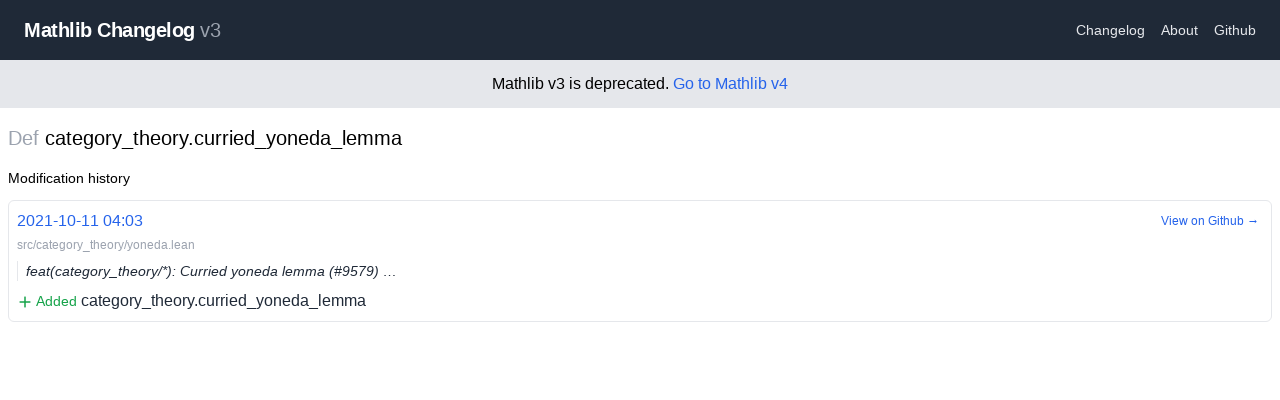

--- FILE ---
content_type: application/javascript; charset=utf-8
request_url: https://mathlib-changelog.org/_next/static/chunks/pages/_app-3b67fac0e820801f.js
body_size: 11441
content:
(self.webpackChunk_N_E=self.webpackChunk_N_E||[]).push([[888],{6840:function(t,e,n){(window.__NEXT_P=window.__NEXT_P||[]).push(["/_app",function(){return n(4496)}])},4496:function(t,e,n){"use strict";n.r(e);var r=n(5893);n(5303);var i=n(8767);let u=new i.QueryClient;e.default=function(t){let{Component:e,pageProps:n}=t;return(0,r.jsx)(i.QueryClientProvider,{client:u,children:(0,r.jsx)(e,{...n})})}},5303:function(){},9852:function(t,e,n){"use strict";n.d(e,{j:function(){return s}});var r=n(5068),i=n(2943),u=n(2288),s=new(function(t){function FocusManager(){var e;return(e=t.call(this)||this).setup=function(t){var e;if(!u.sk&&(null==(e=window)?void 0:e.addEventListener)){var listener=function(){return t()};return window.addEventListener("visibilitychange",listener,!1),window.addEventListener("focus",listener,!1),function(){window.removeEventListener("visibilitychange",listener),window.removeEventListener("focus",listener)}}},e}(0,r.Z)(FocusManager,t);var e=FocusManager.prototype;return e.onSubscribe=function(){this.cleanup||this.setEventListener(this.setup)},e.onUnsubscribe=function(){if(!this.hasListeners()){var t;null==(t=this.cleanup)||t.call(this),this.cleanup=void 0}},e.setEventListener=function(t){var e,n=this;this.setup=t,null==(e=this.cleanup)||e.call(this),this.cleanup=t(function(t){"boolean"==typeof t?n.setFocused(t):n.onFocus()})},e.setFocused=function(t){this.focused=t,t&&this.onFocus()},e.onFocus=function(){this.listeners.forEach(function(t){t()})},e.isFocused=function(){return"boolean"==typeof this.focused?this.focused:"undefined"==typeof document||[void 0,"visible","prerender"].includes(document.visibilityState)},FocusManager}(i.l))},6747:function(t,e,n){"use strict";n.d(e,{QueryClient:function(){return r.S}});var r=n(1832),i=n(6755);n.o(i,"QueryClientProvider")&&n.d(e,{QueryClientProvider:function(){return i.QueryClientProvider}}),n.o(i,"useQuery")&&n.d(e,{useQuery:function(){return i.useQuery}})},1909:function(t,e,n){"use strict";n.d(e,{E:function(){return setLogger},j:function(){return getLogger}});var r=console;function getLogger(){return r}function setLogger(t){r=t}},101:function(t,e,n){"use strict";n.d(e,{V:function(){return i}});var r=n(2288),i=new(function(){function NotifyManager(){this.queue=[],this.transactions=0,this.notifyFn=function(t){t()},this.batchNotifyFn=function(t){t()}}var t=NotifyManager.prototype;return t.batch=function(t){var e;this.transactions++;try{e=t()}finally{this.transactions--,this.transactions||this.flush()}return e},t.schedule=function(t){var e=this;this.transactions?this.queue.push(t):(0,r.A4)(function(){e.notifyFn(t)})},t.batchCalls=function(t){var e=this;return function(){for(var n=arguments.length,r=Array(n),i=0;i<n;i++)r[i]=arguments[i];e.schedule(function(){t.apply(void 0,r)})}},t.flush=function(){var t=this,e=this.queue;this.queue=[],e.length&&(0,r.A4)(function(){t.batchNotifyFn(function(){e.forEach(function(e){t.notifyFn(e)})})})},t.setNotifyFunction=function(t){this.notifyFn=t},t.setBatchNotifyFunction=function(t){this.batchNotifyFn=t},NotifyManager}())},68:function(t,e,n){"use strict";n.d(e,{N:function(){return s}});var r=n(5068),i=n(2943),u=n(2288),s=new(function(t){function OnlineManager(){var e;return(e=t.call(this)||this).setup=function(t){var e;if(!u.sk&&(null==(e=window)?void 0:e.addEventListener)){var listener=function(){return t()};return window.addEventListener("online",listener,!1),window.addEventListener("offline",listener,!1),function(){window.removeEventListener("online",listener),window.removeEventListener("offline",listener)}}},e}(0,r.Z)(OnlineManager,t);var e=OnlineManager.prototype;return e.onSubscribe=function(){this.cleanup||this.setEventListener(this.setup)},e.onUnsubscribe=function(){if(!this.hasListeners()){var t;null==(t=this.cleanup)||t.call(this),this.cleanup=void 0}},e.setEventListener=function(t){var e,n=this;this.setup=t,null==(e=this.cleanup)||e.call(this),this.cleanup=t(function(t){"boolean"==typeof t?n.setOnline(t):n.onOnline()})},e.setOnline=function(t){this.online=t,t&&this.onOnline()},e.onOnline=function(){this.listeners.forEach(function(t){t()})},e.isOnline=function(){return"boolean"==typeof this.online?this.online:"undefined"==typeof navigator||void 0===navigator.onLine||navigator.onLine},OnlineManager}(i.l))},1832:function(t,e,n){"use strict";n.d(e,{S:function(){return p}});var r=n(7462),i=n(2288),u=n(5068),s=n(101),o=n(1909),a=n(1216),c=function(){function Query(t){this.abortSignalConsumed=!1,this.hadObservers=!1,this.defaultOptions=t.defaultOptions,this.setOptions(t.options),this.observers=[],this.cache=t.cache,this.queryKey=t.queryKey,this.queryHash=t.queryHash,this.initialState=t.state||this.getDefaultState(this.options),this.state=this.initialState,this.meta=t.meta,this.scheduleGc()}var t=Query.prototype;return t.setOptions=function(t){var e;this.options=(0,r.Z)({},this.defaultOptions,t),this.meta=null==t?void 0:t.meta,this.cacheTime=Math.max(this.cacheTime||0,null!=(e=this.options.cacheTime)?e:3e5)},t.setDefaultOptions=function(t){this.defaultOptions=t},t.scheduleGc=function(){var t=this;this.clearGcTimeout(),(0,i.PN)(this.cacheTime)&&(this.gcTimeout=setTimeout(function(){t.optionalRemove()},this.cacheTime))},t.clearGcTimeout=function(){clearTimeout(this.gcTimeout),this.gcTimeout=void 0},t.optionalRemove=function(){!this.observers.length&&(this.state.isFetching?this.hadObservers&&this.scheduleGc():this.cache.remove(this))},t.setData=function(t,e){var n,r,u=this.state.data,s=(0,i.SE)(t,u);return(null==(n=(r=this.options).isDataEqual)?void 0:n.call(r,u,s))?s=u:!1!==this.options.structuralSharing&&(s=(0,i.Q$)(u,s)),this.dispatch({data:s,type:"success",dataUpdatedAt:null==e?void 0:e.updatedAt}),s},t.setState=function(t,e){this.dispatch({type:"setState",state:t,setStateOptions:e})},t.cancel=function(t){var e,n=this.promise;return null==(e=this.retryer)||e.cancel(t),n?n.then(i.ZT).catch(i.ZT):Promise.resolve()},t.destroy=function(){this.clearGcTimeout(),this.cancel({silent:!0})},t.reset=function(){this.destroy(),this.setState(this.initialState)},t.isActive=function(){return this.observers.some(function(t){return!1!==t.options.enabled})},t.isFetching=function(){return this.state.isFetching},t.isStale=function(){return this.state.isInvalidated||!this.state.dataUpdatedAt||this.observers.some(function(t){return t.getCurrentResult().isStale})},t.isStaleByTime=function(t){return void 0===t&&(t=0),this.state.isInvalidated||!this.state.dataUpdatedAt||!(0,i.Kp)(this.state.dataUpdatedAt,t)},t.onFocus=function(){var t,e=this.observers.find(function(t){return t.shouldFetchOnWindowFocus()});e&&e.refetch(),null==(t=this.retryer)||t.continue()},t.onOnline=function(){var t,e=this.observers.find(function(t){return t.shouldFetchOnReconnect()});e&&e.refetch(),null==(t=this.retryer)||t.continue()},t.addObserver=function(t){-1===this.observers.indexOf(t)&&(this.observers.push(t),this.hadObservers=!0,this.clearGcTimeout(),this.cache.notify({type:"observerAdded",query:this,observer:t}))},t.removeObserver=function(t){-1!==this.observers.indexOf(t)&&(this.observers=this.observers.filter(function(e){return e!==t}),this.observers.length||(this.retryer&&(this.retryer.isTransportCancelable||this.abortSignalConsumed?this.retryer.cancel({revert:!0}):this.retryer.cancelRetry()),this.cacheTime?this.scheduleGc():this.cache.remove(this)),this.cache.notify({type:"observerRemoved",query:this,observer:t}))},t.getObserversCount=function(){return this.observers.length},t.invalidate=function(){this.state.isInvalidated||this.dispatch({type:"invalidate"})},t.fetch=function(t,e){var n,r,u,s,c,l,h=this;if(this.state.isFetching){if(this.state.dataUpdatedAt&&(null==e?void 0:e.cancelRefetch))this.cancel({silent:!0});else if(this.promise)return null==(n=this.retryer)||n.continueRetry(),this.promise}if(t&&this.setOptions(t),!this.options.queryFn){var f=this.observers.find(function(t){return t.options.queryFn});f&&this.setOptions(f.options)}var d=(0,i.mc)(this.queryKey),y=(0,i.G9)(),v={queryKey:d,pageParam:void 0,meta:this.meta};Object.defineProperty(v,"signal",{enumerable:!0,get:function(){if(y)return h.abortSignalConsumed=!0,y.signal}});var p={fetchOptions:e,options:this.options,queryKey:d,state:this.state,fetchFn:function(){return h.options.queryFn?(h.abortSignalConsumed=!1,h.options.queryFn(v)):Promise.reject("Missing queryFn")},meta:this.meta};return(null==(s=this.options.behavior)?void 0:s.onFetch)&&(null==(r=this.options.behavior)||r.onFetch(p)),this.revertState=this.state,this.state.isFetching&&this.state.fetchMeta===(null==(c=p.fetchOptions)?void 0:c.meta)||this.dispatch({type:"fetch",meta:null==(u=p.fetchOptions)?void 0:u.meta}),this.retryer=new a.m4({fn:p.fetchFn,abort:null==y?void 0:null==(l=y.abort)?void 0:l.bind(y),onSuccess:function(t){h.setData(t),null==h.cache.config.onSuccess||h.cache.config.onSuccess(t,h),0===h.cacheTime&&h.optionalRemove()},onError:function(t){(0,a.DV)(t)&&t.silent||h.dispatch({type:"error",error:t}),(0,a.DV)(t)||(null==h.cache.config.onError||h.cache.config.onError(t,h),(0,o.j)().error(t)),0===h.cacheTime&&h.optionalRemove()},onFail:function(){h.dispatch({type:"failed"})},onPause:function(){h.dispatch({type:"pause"})},onContinue:function(){h.dispatch({type:"continue"})},retry:p.options.retry,retryDelay:p.options.retryDelay}),this.promise=this.retryer.promise,this.promise},t.dispatch=function(t){var e=this;this.state=this.reducer(this.state,t),s.V.batch(function(){e.observers.forEach(function(e){e.onQueryUpdate(t)}),e.cache.notify({query:e,type:"queryUpdated",action:t})})},t.getDefaultState=function(t){var e="function"==typeof t.initialData?t.initialData():t.initialData,n=void 0!==t.initialData?"function"==typeof t.initialDataUpdatedAt?t.initialDataUpdatedAt():t.initialDataUpdatedAt:0,r=void 0!==e;return{data:e,dataUpdateCount:0,dataUpdatedAt:r?null!=n?n:Date.now():0,error:null,errorUpdateCount:0,errorUpdatedAt:0,fetchFailureCount:0,fetchMeta:null,isFetching:!1,isInvalidated:!1,isPaused:!1,status:r?"success":"idle"}},t.reducer=function(t,e){var n,i;switch(e.type){case"failed":return(0,r.Z)({},t,{fetchFailureCount:t.fetchFailureCount+1});case"pause":return(0,r.Z)({},t,{isPaused:!0});case"continue":return(0,r.Z)({},t,{isPaused:!1});case"fetch":return(0,r.Z)({},t,{fetchFailureCount:0,fetchMeta:null!=(n=e.meta)?n:null,isFetching:!0,isPaused:!1},!t.dataUpdatedAt&&{error:null,status:"loading"});case"success":return(0,r.Z)({},t,{data:e.data,dataUpdateCount:t.dataUpdateCount+1,dataUpdatedAt:null!=(i=e.dataUpdatedAt)?i:Date.now(),error:null,fetchFailureCount:0,isFetching:!1,isInvalidated:!1,isPaused:!1,status:"success"});case"error":var u=e.error;if((0,a.DV)(u)&&u.revert&&this.revertState)return(0,r.Z)({},this.revertState);return(0,r.Z)({},t,{error:u,errorUpdateCount:t.errorUpdateCount+1,errorUpdatedAt:Date.now(),fetchFailureCount:t.fetchFailureCount+1,isFetching:!1,isPaused:!1,status:"error"});case"invalidate":return(0,r.Z)({},t,{isInvalidated:!0});case"setState":return(0,r.Z)({},t,e.state);default:return t}},Query}(),l=n(2943),h=function(t){function QueryCache(e){var n;return(n=t.call(this)||this).config=e||{},n.queries=[],n.queriesMap={},n}(0,u.Z)(QueryCache,t);var e=QueryCache.prototype;return e.build=function(t,e,n){var r,u=e.queryKey,s=null!=(r=e.queryHash)?r:(0,i.Rm)(u,e),o=this.get(s);return o||(o=new c({cache:this,queryKey:u,queryHash:s,options:t.defaultQueryOptions(e),state:n,defaultOptions:t.getQueryDefaults(u),meta:e.meta}),this.add(o)),o},e.add=function(t){this.queriesMap[t.queryHash]||(this.queriesMap[t.queryHash]=t,this.queries.push(t),this.notify({type:"queryAdded",query:t}))},e.remove=function(t){var e=this.queriesMap[t.queryHash];e&&(t.destroy(),this.queries=this.queries.filter(function(e){return e!==t}),e===t&&delete this.queriesMap[t.queryHash],this.notify({type:"queryRemoved",query:t}))},e.clear=function(){var t=this;s.V.batch(function(){t.queries.forEach(function(e){t.remove(e)})})},e.get=function(t){return this.queriesMap[t]},e.getAll=function(){return this.queries},e.find=function(t,e){var n=(0,i.I6)(t,e)[0];return void 0===n.exact&&(n.exact=!0),this.queries.find(function(t){return(0,i._x)(n,t)})},e.findAll=function(t,e){var n=(0,i.I6)(t,e)[0];return Object.keys(n).length>0?this.queries.filter(function(t){return(0,i._x)(n,t)}):this.queries},e.notify=function(t){var e=this;s.V.batch(function(){e.listeners.forEach(function(e){e(t)})})},e.onFocus=function(){var t=this;s.V.batch(function(){t.queries.forEach(function(t){t.onFocus()})})},e.onOnline=function(){var t=this;s.V.batch(function(){t.queries.forEach(function(t){t.onOnline()})})},QueryCache}(l.l),f=function(){function Mutation(t){this.options=(0,r.Z)({},t.defaultOptions,t.options),this.mutationId=t.mutationId,this.mutationCache=t.mutationCache,this.observers=[],this.state=t.state||{context:void 0,data:void 0,error:null,failureCount:0,isPaused:!1,status:"idle",variables:void 0},this.meta=t.meta}var t=Mutation.prototype;return t.setState=function(t){this.dispatch({type:"setState",state:t})},t.addObserver=function(t){-1===this.observers.indexOf(t)&&this.observers.push(t)},t.removeObserver=function(t){this.observers=this.observers.filter(function(e){return e!==t})},t.cancel=function(){return this.retryer?(this.retryer.cancel(),this.retryer.promise.then(i.ZT).catch(i.ZT)):Promise.resolve()},t.continue=function(){return this.retryer?(this.retryer.continue(),this.retryer.promise):this.execute()},t.execute=function(){var t,e=this,n="loading"===this.state.status,r=Promise.resolve();return n||(this.dispatch({type:"loading",variables:this.options.variables}),r=r.then(function(){null==e.mutationCache.config.onMutate||e.mutationCache.config.onMutate(e.state.variables,e)}).then(function(){return null==e.options.onMutate?void 0:e.options.onMutate(e.state.variables)}).then(function(t){t!==e.state.context&&e.dispatch({type:"loading",context:t,variables:e.state.variables})})),r.then(function(){return e.executeMutation()}).then(function(n){t=n,null==e.mutationCache.config.onSuccess||e.mutationCache.config.onSuccess(t,e.state.variables,e.state.context,e)}).then(function(){return null==e.options.onSuccess?void 0:e.options.onSuccess(t,e.state.variables,e.state.context)}).then(function(){return null==e.options.onSettled?void 0:e.options.onSettled(t,null,e.state.variables,e.state.context)}).then(function(){return e.dispatch({type:"success",data:t}),t}).catch(function(t){return null==e.mutationCache.config.onError||e.mutationCache.config.onError(t,e.state.variables,e.state.context,e),(0,o.j)().error(t),Promise.resolve().then(function(){return null==e.options.onError?void 0:e.options.onError(t,e.state.variables,e.state.context)}).then(function(){return null==e.options.onSettled?void 0:e.options.onSettled(void 0,t,e.state.variables,e.state.context)}).then(function(){throw e.dispatch({type:"error",error:t}),t})})},t.executeMutation=function(){var t,e=this;return this.retryer=new a.m4({fn:function(){return e.options.mutationFn?e.options.mutationFn(e.state.variables):Promise.reject("No mutationFn found")},onFail:function(){e.dispatch({type:"failed"})},onPause:function(){e.dispatch({type:"pause"})},onContinue:function(){e.dispatch({type:"continue"})},retry:null!=(t=this.options.retry)?t:0,retryDelay:this.options.retryDelay}),this.retryer.promise},t.dispatch=function(t){var e=this;this.state=function(t,e){switch(e.type){case"failed":return(0,r.Z)({},t,{failureCount:t.failureCount+1});case"pause":return(0,r.Z)({},t,{isPaused:!0});case"continue":return(0,r.Z)({},t,{isPaused:!1});case"loading":return(0,r.Z)({},t,{context:e.context,data:void 0,error:null,isPaused:!1,status:"loading",variables:e.variables});case"success":return(0,r.Z)({},t,{data:e.data,error:null,status:"success",isPaused:!1});case"error":return(0,r.Z)({},t,{data:void 0,error:e.error,failureCount:t.failureCount+1,isPaused:!1,status:"error"});case"setState":return(0,r.Z)({},t,e.state);default:return t}}(this.state,t),s.V.batch(function(){e.observers.forEach(function(e){e.onMutationUpdate(t)}),e.mutationCache.notify(e)})},Mutation}(),d=function(t){function MutationCache(e){var n;return(n=t.call(this)||this).config=e||{},n.mutations=[],n.mutationId=0,n}(0,u.Z)(MutationCache,t);var e=MutationCache.prototype;return e.build=function(t,e,n){var r=new f({mutationCache:this,mutationId:++this.mutationId,options:t.defaultMutationOptions(e),state:n,defaultOptions:e.mutationKey?t.getMutationDefaults(e.mutationKey):void 0,meta:e.meta});return this.add(r),r},e.add=function(t){this.mutations.push(t),this.notify(t)},e.remove=function(t){this.mutations=this.mutations.filter(function(e){return e!==t}),t.cancel(),this.notify(t)},e.clear=function(){var t=this;s.V.batch(function(){t.mutations.forEach(function(e){t.remove(e)})})},e.getAll=function(){return this.mutations},e.find=function(t){return void 0===t.exact&&(t.exact=!0),this.mutations.find(function(e){return(0,i.X7)(t,e)})},e.findAll=function(t){return this.mutations.filter(function(e){return(0,i.X7)(t,e)})},e.notify=function(t){var e=this;s.V.batch(function(){e.listeners.forEach(function(e){e(t)})})},e.onFocus=function(){this.resumePausedMutations()},e.onOnline=function(){this.resumePausedMutations()},e.resumePausedMutations=function(){var t=this.mutations.filter(function(t){return t.state.isPaused});return s.V.batch(function(){return t.reduce(function(t,e){return t.then(function(){return e.continue().catch(i.ZT)})},Promise.resolve())})},MutationCache}(l.l),y=n(9852),v=n(68);function getNextPageParam(t,e){return null==t.getNextPageParam?void 0:t.getNextPageParam(e[e.length-1],e)}var p=function(){function QueryClient(t){void 0===t&&(t={}),this.queryCache=t.queryCache||new h,this.mutationCache=t.mutationCache||new d,this.defaultOptions=t.defaultOptions||{},this.queryDefaults=[],this.mutationDefaults=[]}var t=QueryClient.prototype;return t.mount=function(){var t=this;this.unsubscribeFocus=y.j.subscribe(function(){y.j.isFocused()&&v.N.isOnline()&&(t.mutationCache.onFocus(),t.queryCache.onFocus())}),this.unsubscribeOnline=v.N.subscribe(function(){y.j.isFocused()&&v.N.isOnline()&&(t.mutationCache.onOnline(),t.queryCache.onOnline())})},t.unmount=function(){var t,e;null==(t=this.unsubscribeFocus)||t.call(this),null==(e=this.unsubscribeOnline)||e.call(this)},t.isFetching=function(t,e){var n=(0,i.I6)(t,e)[0];return n.fetching=!0,this.queryCache.findAll(n).length},t.isMutating=function(t){return this.mutationCache.findAll((0,r.Z)({},t,{fetching:!0})).length},t.getQueryData=function(t,e){var n;return null==(n=this.queryCache.find(t,e))?void 0:n.state.data},t.getQueriesData=function(t){return this.getQueryCache().findAll(t).map(function(t){return[t.queryKey,t.state.data]})},t.setQueryData=function(t,e,n){var r=(0,i._v)(t),u=this.defaultQueryOptions(r);return this.queryCache.build(this,u).setData(e,n)},t.setQueriesData=function(t,e,n){var r=this;return s.V.batch(function(){return r.getQueryCache().findAll(t).map(function(t){var i=t.queryKey;return[i,r.setQueryData(i,e,n)]})})},t.getQueryState=function(t,e){var n;return null==(n=this.queryCache.find(t,e))?void 0:n.state},t.removeQueries=function(t,e){var n=(0,i.I6)(t,e)[0],r=this.queryCache;s.V.batch(function(){r.findAll(n).forEach(function(t){r.remove(t)})})},t.resetQueries=function(t,e,n){var u=this,o=(0,i.I6)(t,e,n),a=o[0],c=o[1],l=this.queryCache,h=(0,r.Z)({},a,{active:!0});return s.V.batch(function(){return l.findAll(a).forEach(function(t){t.reset()}),u.refetchQueries(h,c)})},t.cancelQueries=function(t,e,n){var r=this,u=(0,i.I6)(t,e,n),o=u[0],a=u[1],c=void 0===a?{}:a;return void 0===c.revert&&(c.revert=!0),Promise.all(s.V.batch(function(){return r.queryCache.findAll(o).map(function(t){return t.cancel(c)})})).then(i.ZT).catch(i.ZT)},t.invalidateQueries=function(t,e,n){var u,o,a,c=this,l=(0,i.I6)(t,e,n),h=l[0],f=l[1],d=(0,r.Z)({},h,{active:null==(u=null!=(o=h.refetchActive)?o:h.active)||u,inactive:null!=(a=h.refetchInactive)&&a});return s.V.batch(function(){return c.queryCache.findAll(h).forEach(function(t){t.invalidate()}),c.refetchQueries(d,f)})},t.refetchQueries=function(t,e,n){var u=this,o=(0,i.I6)(t,e,n),a=o[0],c=o[1],l=Promise.all(s.V.batch(function(){return u.queryCache.findAll(a).map(function(t){return t.fetch(void 0,(0,r.Z)({},c,{meta:{refetchPage:null==a?void 0:a.refetchPage}}))})})).then(i.ZT);return(null==c?void 0:c.throwOnError)||(l=l.catch(i.ZT)),l},t.fetchQuery=function(t,e,n){var r=(0,i._v)(t,e,n),u=this.defaultQueryOptions(r);void 0===u.retry&&(u.retry=!1);var s=this.queryCache.build(this,u);return s.isStaleByTime(u.staleTime)?s.fetch(u):Promise.resolve(s.state.data)},t.prefetchQuery=function(t,e,n){return this.fetchQuery(t,e,n).then(i.ZT).catch(i.ZT)},t.fetchInfiniteQuery=function(t,e,n){var r=(0,i._v)(t,e,n);return r.behavior={onFetch:function(t){t.fetchFn=function(){var e,n,r,u,s,o,c,l=null==(e=t.fetchOptions)?void 0:null==(n=e.meta)?void 0:n.refetchPage,h=null==(r=t.fetchOptions)?void 0:null==(u=r.meta)?void 0:u.fetchMore,f=null==h?void 0:h.pageParam,d=(null==h?void 0:h.direction)==="forward",y=(null==h?void 0:h.direction)==="backward",v=(null==(s=t.state.data)?void 0:s.pages)||[],p=(null==(o=t.state.data)?void 0:o.pageParams)||[],m=(0,i.G9)(),b=null==m?void 0:m.signal,g=p,C=!1,O=t.options.queryFn||function(){return Promise.reject("Missing queryFn")},buildNewPages=function(t,e,n,r){return g=r?[e].concat(g):[].concat(g,[e]),r?[n].concat(t):[].concat(t,[n])},fetchPage=function(e,n,r,i){if(C)return Promise.reject("Cancelled");if(void 0===r&&!n&&e.length)return Promise.resolve(e);var u=O({queryKey:t.queryKey,signal:b,pageParam:r,meta:t.meta}),s=Promise.resolve(u).then(function(t){return buildNewPages(e,r,t,i)});return(0,a.LE)(u)&&(s.cancel=u.cancel),s};if(v.length){if(d){var Q=void 0!==f,P=Q?f:getNextPageParam(t.options,v);c=fetchPage(v,Q,P)}else if(y){var F,S=void 0!==f,q=S?f:null==(F=t.options).getPreviousPageParam?void 0:F.getPreviousPageParam(v[0],v);c=fetchPage(v,S,q,!0)}else!function(){g=[];var e=void 0===t.options.getNextPageParam;c=!l||!v[0]||l(v[0],0,v)?fetchPage([],e,p[0]):Promise.resolve(buildNewPages([],p[0],v[0]));for(var _loop=function(n){c=c.then(function(r){if(!l||!v[n]||l(v[n],n,v)){var i=e?p[n]:getNextPageParam(t.options,r);return fetchPage(r,e,i)}return Promise.resolve(buildNewPages(r,p[n],v[n]))})},n=1;n<v.length;n++)_loop(n)}()}else c=fetchPage([]);var R=c.then(function(t){return{pages:t,pageParams:g}});return R.cancel=function(){C=!0,null==m||m.abort(),(0,a.LE)(c)&&c.cancel()},R}}},this.fetchQuery(r)},t.prefetchInfiniteQuery=function(t,e,n){return this.fetchInfiniteQuery(t,e,n).then(i.ZT).catch(i.ZT)},t.cancelMutations=function(){var t=this;return Promise.all(s.V.batch(function(){return t.mutationCache.getAll().map(function(t){return t.cancel()})})).then(i.ZT).catch(i.ZT)},t.resumePausedMutations=function(){return this.getMutationCache().resumePausedMutations()},t.executeMutation=function(t){return this.mutationCache.build(this,t).execute()},t.getQueryCache=function(){return this.queryCache},t.getMutationCache=function(){return this.mutationCache},t.getDefaultOptions=function(){return this.defaultOptions},t.setDefaultOptions=function(t){this.defaultOptions=t},t.setQueryDefaults=function(t,e){var n=this.queryDefaults.find(function(e){return(0,i.yF)(t)===(0,i.yF)(e.queryKey)});n?n.defaultOptions=e:this.queryDefaults.push({queryKey:t,defaultOptions:e})},t.getQueryDefaults=function(t){var e;return t?null==(e=this.queryDefaults.find(function(e){return(0,i.to)(t,e.queryKey)}))?void 0:e.defaultOptions:void 0},t.setMutationDefaults=function(t,e){var n=this.mutationDefaults.find(function(e){return(0,i.yF)(t)===(0,i.yF)(e.mutationKey)});n?n.defaultOptions=e:this.mutationDefaults.push({mutationKey:t,defaultOptions:e})},t.getMutationDefaults=function(t){var e;return t?null==(e=this.mutationDefaults.find(function(e){return(0,i.to)(t,e.mutationKey)}))?void 0:e.defaultOptions:void 0},t.defaultQueryOptions=function(t){if(null==t?void 0:t._defaulted)return t;var e=(0,r.Z)({},this.defaultOptions.queries,this.getQueryDefaults(null==t?void 0:t.queryKey),t,{_defaulted:!0});return!e.queryHash&&e.queryKey&&(e.queryHash=(0,i.Rm)(e.queryKey,e)),e},t.defaultQueryObserverOptions=function(t){return this.defaultQueryOptions(t)},t.defaultMutationOptions=function(t){return(null==t?void 0:t._defaulted)?t:(0,r.Z)({},this.defaultOptions.mutations,this.getMutationDefaults(null==t?void 0:t.mutationKey),t,{_defaulted:!0})},t.clear=function(){this.queryCache.clear(),this.mutationCache.clear()},QueryClient}()},1216:function(t,e,n){"use strict";n.d(e,{DV:function(){return isCancelledError},LE:function(){return isCancelable},m4:function(){return Retryer}});var r=n(9852),i=n(68),u=n(2288);function defaultRetryDelay(t){return Math.min(1e3*Math.pow(2,t),3e4)}function isCancelable(t){return"function"==typeof(null==t?void 0:t.cancel)}var CancelledError=function(t){this.revert=null==t?void 0:t.revert,this.silent=null==t?void 0:t.silent};function isCancelledError(t){return t instanceof CancelledError}var Retryer=function(t){var e,n,s,o,a=this,c=!1;this.abort=t.abort,this.cancel=function(t){return null==e?void 0:e(t)},this.cancelRetry=function(){c=!0},this.continueRetry=function(){c=!1},this.continue=function(){return null==n?void 0:n()},this.failureCount=0,this.isPaused=!1,this.isResolved=!1,this.isTransportCancelable=!1,this.promise=new Promise(function(t,e){s=t,o=e});var resolve=function(e){a.isResolved||(a.isResolved=!0,null==t.onSuccess||t.onSuccess(e),null==n||n(),s(e))},reject=function(e){a.isResolved||(a.isResolved=!0,null==t.onError||t.onError(e),null==n||n(),o(e))};!function run(){var s;if(!a.isResolved){try{s=t.fn()}catch(t){s=Promise.reject(t)}e=function(t){if(!a.isResolved&&(reject(new CancelledError(t)),null==a.abort||a.abort(),isCancelable(s)))try{s.cancel()}catch(t){}},a.isTransportCancelable=isCancelable(s),Promise.resolve(s).then(resolve).catch(function(e){if(!a.isResolved){var s,o,l=null!=(s=t.retry)?s:3,h=null!=(o=t.retryDelay)?o:defaultRetryDelay,f="function"==typeof h?h(a.failureCount,e):h,d=!0===l||"number"==typeof l&&a.failureCount<l||"function"==typeof l&&l(a.failureCount,e);if(c||!d){reject(e);return}a.failureCount++,null==t.onFail||t.onFail(a.failureCount,e),(0,u.Gh)(f).then(function(){if(!r.j.isFocused()||!i.N.isOnline())return new Promise(function(e){n=e,a.isPaused=!0,null==t.onPause||t.onPause()}).then(function(){n=void 0,a.isPaused=!1,null==t.onContinue||t.onContinue()})}).then(function(){c?reject(e):run()})}})}}()}},2943:function(t,e,n){"use strict";n.d(e,{l:function(){return r}});var r=function(){function Subscribable(){this.listeners=[]}var t=Subscribable.prototype;return t.subscribe=function(t){var e=this,n=t||function(){};return this.listeners.push(n),this.onSubscribe(),function(){e.listeners=e.listeners.filter(function(t){return t!==n}),e.onUnsubscribe()}},t.hasListeners=function(){return this.listeners.length>0},t.onSubscribe=function(){},t.onUnsubscribe=function(){},Subscribable}()},6755:function(){},2288:function(t,e,n){"use strict";n.d(e,{A4:function(){return scheduleMicrotask},G9:function(){return getAbortController},Gh:function(){return sleep},I6:function(){return parseFilterArgs},Kp:function(){return timeUntilStale},PN:function(){return isValidTimeout},Q$:function(){return function replaceEqualDeep(t,e){if(t===e)return t;var n=Array.isArray(t)&&Array.isArray(e);if(n||isPlainObject(t)&&isPlainObject(e)){for(var r=n?t.length:Object.keys(t).length,i=n?e:Object.keys(e),u=i.length,s=n?[]:{},o=0,a=0;a<u;a++){var c=n?a:i[a];s[c]=replaceEqualDeep(t[c],e[c]),s[c]===t[c]&&o++}return r===u&&o===r?t:s}return e}},Rm:function(){return hashQueryKeyByOptions},SE:function(){return functionalUpdate},VS:function(){return shallowEqualObjects},X7:function(){return matchMutation},ZT:function(){return noop},_v:function(){return parseQueryArgs},_x:function(){return matchQuery},mc:function(){return ensureQueryKeyArray},sk:function(){return i},to:function(){return partialMatchKey},yF:function(){return hashQueryKey}});var r=n(7462),i="undefined"==typeof window;function noop(){}function functionalUpdate(t,e){return"function"==typeof t?t(e):t}function isValidTimeout(t){return"number"==typeof t&&t>=0&&t!==1/0}function ensureQueryKeyArray(t){return Array.isArray(t)?t:[t]}function timeUntilStale(t,e){return Math.max(t+(e||0)-Date.now(),0)}function parseQueryArgs(t,e,n){return isQueryKey(t)?"function"==typeof e?(0,r.Z)({},n,{queryKey:t,queryFn:e}):(0,r.Z)({},e,{queryKey:t}):t}function parseFilterArgs(t,e,n){return isQueryKey(t)?[(0,r.Z)({},e,{queryKey:t}),n]:[t||{},e]}function matchQuery(t,e){var n=t.active,r=t.exact,i=t.fetching,u=t.inactive,s=t.predicate,o=t.queryKey,a=t.stale;if(isQueryKey(o)){if(r){if(e.queryHash!==hashQueryKeyByOptions(o,e.options))return!1}else if(!partialMatchKey(e.queryKey,o))return!1}var c=!0===n&&!0===u||null==n&&null==u?"all":!1===n&&!1===u?"none":(null!=n?n:!u)?"active":"inactive";if("none"===c)return!1;if("all"!==c){var l=e.isActive();if("active"===c&&!l||"inactive"===c&&l)return!1}return("boolean"!=typeof a||e.isStale()===a)&&("boolean"!=typeof i||e.isFetching()===i)&&(!s||!!s(e))}function matchMutation(t,e){var n=t.exact,r=t.fetching,i=t.predicate,u=t.mutationKey;if(isQueryKey(u)){if(!e.options.mutationKey)return!1;if(n){if(hashQueryKey(e.options.mutationKey)!==hashQueryKey(u))return!1}else if(!partialMatchKey(e.options.mutationKey,u))return!1}return("boolean"!=typeof r||"loading"===e.state.status===r)&&(!i||!!i(e))}function hashQueryKeyByOptions(t,e){return((null==e?void 0:e.queryKeyHashFn)||hashQueryKey)(t)}function hashQueryKey(t){return JSON.stringify(ensureQueryKeyArray(t),function(t,e){return isPlainObject(e)?Object.keys(e).sort().reduce(function(t,n){return t[n]=e[n],t},{}):e})}function partialMatchKey(t,e){return function partialDeepEqual(t,e){return t===e||typeof t==typeof e&&!!t&&!!e&&"object"==typeof t&&"object"==typeof e&&!Object.keys(e).some(function(n){return!partialDeepEqual(t[n],e[n])})}(ensureQueryKeyArray(t),ensureQueryKeyArray(e))}function shallowEqualObjects(t,e){if(t&&!e||e&&!t)return!1;for(var n in t)if(t[n]!==e[n])return!1;return!0}function isPlainObject(t){if(!hasObjectPrototype(t))return!1;var e=t.constructor;if(void 0===e)return!0;var n=e.prototype;return!!(hasObjectPrototype(n)&&n.hasOwnProperty("isPrototypeOf"))}function hasObjectPrototype(t){return"[object Object]"===Object.prototype.toString.call(t)}function isQueryKey(t){return"string"==typeof t||Array.isArray(t)}function sleep(t){return new Promise(function(e){setTimeout(e,t)})}function scheduleMicrotask(t){Promise.resolve().then(t).catch(function(t){return setTimeout(function(){throw t})})}function getAbortController(){if("function"==typeof AbortController)return new AbortController}},8767:function(t,e,n){"use strict";n.d(e,{QueryClient:function(){return r.QueryClient},QueryClientProvider:function(){return i.QueryClientProvider},useQuery:function(){return i.useQuery}});var r=n(6747);n.o(r,"QueryClientProvider")&&n.d(e,{QueryClientProvider:function(){return r.QueryClientProvider}}),n.o(r,"useQuery")&&n.d(e,{useQuery:function(){return r.useQuery}});var i=n(5931)},5931:function(t,e,n){"use strict";n.d(e,{QueryClientProvider:function(){return QueryClientProvider},useQuery:function(){return useQuery}});var r,i=n(101),u=n(3935).unstable_batchedUpdates;i.V.setBatchNotifyFunction(u);var s=n(1909),o=console;(0,s.E)(o);var a=n(7294),c=a.createContext(void 0),l=a.createContext(!1);function getQueryClientContext(t){return t&&"undefined"!=typeof window?(window.ReactQueryClientContext||(window.ReactQueryClientContext=c),window.ReactQueryClientContext):c}var useQueryClient=function(){var t=a.useContext(getQueryClientContext(a.useContext(l)));if(!t)throw Error("No QueryClient set, use QueryClientProvider to set one");return t},QueryClientProvider=function(t){var e=t.client,n=t.contextSharing,r=void 0!==n&&n,i=t.children;a.useEffect(function(){return e.mount(),function(){e.unmount()}},[e]);var u=getQueryClientContext(r);return a.createElement(l.Provider,{value:r},a.createElement(u.Provider,{value:e},i))},h=n(7462),f=n(5068),d=n(2288),y=n(9852),v=n(2943),p=n(1216),m=function(t){function QueryObserver(e,n){var r;return(r=t.call(this)||this).client=e,r.options=n,r.trackedProps=[],r.selectError=null,r.bindMethods(),r.setOptions(n),r}(0,f.Z)(QueryObserver,t);var e=QueryObserver.prototype;return e.bindMethods=function(){this.remove=this.remove.bind(this),this.refetch=this.refetch.bind(this)},e.onSubscribe=function(){1===this.listeners.length&&(this.currentQuery.addObserver(this),shouldFetchOnMount(this.currentQuery,this.options)&&this.executeFetch(),this.updateTimers())},e.onUnsubscribe=function(){this.listeners.length||this.destroy()},e.shouldFetchOnReconnect=function(){return shouldFetchOn(this.currentQuery,this.options,this.options.refetchOnReconnect)},e.shouldFetchOnWindowFocus=function(){return shouldFetchOn(this.currentQuery,this.options,this.options.refetchOnWindowFocus)},e.destroy=function(){this.listeners=[],this.clearTimers(),this.currentQuery.removeObserver(this)},e.setOptions=function(t,e){var n=this.options,r=this.currentQuery;if(this.options=this.client.defaultQueryObserverOptions(t),void 0!==this.options.enabled&&"boolean"!=typeof this.options.enabled)throw Error("Expected enabled to be a boolean");this.options.queryKey||(this.options.queryKey=n.queryKey),this.updateQuery();var i=this.hasListeners();i&&shouldFetchOptionally(this.currentQuery,r,this.options,n)&&this.executeFetch(),this.updateResult(e),i&&(this.currentQuery!==r||this.options.enabled!==n.enabled||this.options.staleTime!==n.staleTime)&&this.updateStaleTimeout();var u=this.computeRefetchInterval();i&&(this.currentQuery!==r||this.options.enabled!==n.enabled||u!==this.currentRefetchInterval)&&this.updateRefetchInterval(u)},e.getOptimisticResult=function(t){var e=this.client.defaultQueryObserverOptions(t),n=this.client.getQueryCache().build(this.client,e);return this.createResult(n,e)},e.getCurrentResult=function(){return this.currentResult},e.trackResult=function(t,e){var n=this,r={},trackProp=function(t){n.trackedProps.includes(t)||n.trackedProps.push(t)};return Object.keys(t).forEach(function(e){Object.defineProperty(r,e,{configurable:!1,enumerable:!0,get:function(){return trackProp(e),t[e]}})}),(e.useErrorBoundary||e.suspense)&&trackProp("error"),r},e.getNextResult=function(t){var e=this;return new Promise(function(n,r){var i=e.subscribe(function(e){e.isFetching||(i(),e.isError&&(null==t?void 0:t.throwOnError)?r(e.error):n(e))})})},e.getCurrentQuery=function(){return this.currentQuery},e.remove=function(){this.client.getQueryCache().remove(this.currentQuery)},e.refetch=function(t){return this.fetch((0,h.Z)({},t,{meta:{refetchPage:null==t?void 0:t.refetchPage}}))},e.fetchOptimistic=function(t){var e=this,n=this.client.defaultQueryObserverOptions(t),r=this.client.getQueryCache().build(this.client,n);return r.fetch().then(function(){return e.createResult(r,n)})},e.fetch=function(t){var e=this;return this.executeFetch(t).then(function(){return e.updateResult(),e.currentResult})},e.executeFetch=function(t){this.updateQuery();var e=this.currentQuery.fetch(this.options,t);return(null==t?void 0:t.throwOnError)||(e=e.catch(d.ZT)),e},e.updateStaleTimeout=function(){var t=this;if(this.clearStaleTimeout(),!d.sk&&!this.currentResult.isStale&&(0,d.PN)(this.options.staleTime)){var e=(0,d.Kp)(this.currentResult.dataUpdatedAt,this.options.staleTime);this.staleTimeoutId=setTimeout(function(){t.currentResult.isStale||t.updateResult()},e+1)}},e.computeRefetchInterval=function(){var t;return"function"==typeof this.options.refetchInterval?this.options.refetchInterval(this.currentResult.data,this.currentQuery):null!=(t=this.options.refetchInterval)&&t},e.updateRefetchInterval=function(t){var e=this;this.clearRefetchInterval(),this.currentRefetchInterval=t,!d.sk&&!1!==this.options.enabled&&(0,d.PN)(this.currentRefetchInterval)&&0!==this.currentRefetchInterval&&(this.refetchIntervalId=setInterval(function(){(e.options.refetchIntervalInBackground||y.j.isFocused())&&e.executeFetch()},this.currentRefetchInterval))},e.updateTimers=function(){this.updateStaleTimeout(),this.updateRefetchInterval(this.computeRefetchInterval())},e.clearTimers=function(){this.clearStaleTimeout(),this.clearRefetchInterval()},e.clearStaleTimeout=function(){clearTimeout(this.staleTimeoutId),this.staleTimeoutId=void 0},e.clearRefetchInterval=function(){clearInterval(this.refetchIntervalId),this.refetchIntervalId=void 0},e.createResult=function(t,e){var n,r,i=this.currentQuery,u=this.options,o=this.currentResult,a=this.currentResultState,c=this.currentResultOptions,l=t!==i,h=l?t.state:this.currentQueryInitialState,f=l?this.currentResult:this.previousQueryResult,y=t.state,v=y.dataUpdatedAt,p=y.error,m=y.errorUpdatedAt,b=y.isFetching,g=y.status,C=!1,O=!1;if(e.optimisticResults){var Q=this.hasListeners(),P=!Q&&shouldFetchOnMount(t,e),F=Q&&shouldFetchOptionally(t,i,e,u);(P||F)&&(b=!0,v||(g="loading"))}if(e.keepPreviousData&&!y.dataUpdateCount&&(null==f?void 0:f.isSuccess)&&"error"!==g)n=f.data,v=f.dataUpdatedAt,g=f.status,C=!0;else if(e.select&&void 0!==y.data){if(o&&y.data===(null==a?void 0:a.data)&&e.select===this.selectFn)n=this.selectResult;else try{this.selectFn=e.select,n=e.select(y.data),!1!==e.structuralSharing&&(n=(0,d.Q$)(null==o?void 0:o.data,n)),this.selectResult=n,this.selectError=null}catch(t){(0,s.j)().error(t),this.selectError=t}}else n=y.data;if(void 0!==e.placeholderData&&void 0===n&&("loading"===g||"idle"===g)){if((null==o?void 0:o.isPlaceholderData)&&e.placeholderData===(null==c?void 0:c.placeholderData))r=o.data;else if(r="function"==typeof e.placeholderData?e.placeholderData():e.placeholderData,e.select&&void 0!==r)try{r=e.select(r),!1!==e.structuralSharing&&(r=(0,d.Q$)(null==o?void 0:o.data,r)),this.selectError=null}catch(t){(0,s.j)().error(t),this.selectError=t}void 0!==r&&(g="success",n=r,O=!0)}return this.selectError&&(p=this.selectError,n=this.selectResult,m=Date.now(),g="error"),{status:g,isLoading:"loading"===g,isSuccess:"success"===g,isError:"error"===g,isIdle:"idle"===g,data:n,dataUpdatedAt:v,error:p,errorUpdatedAt:m,failureCount:y.fetchFailureCount,errorUpdateCount:y.errorUpdateCount,isFetched:y.dataUpdateCount>0||y.errorUpdateCount>0,isFetchedAfterMount:y.dataUpdateCount>h.dataUpdateCount||y.errorUpdateCount>h.errorUpdateCount,isFetching:b,isRefetching:b&&"loading"!==g,isLoadingError:"error"===g&&0===y.dataUpdatedAt,isPlaceholderData:O,isPreviousData:C,isRefetchError:"error"===g&&0!==y.dataUpdatedAt,isStale:isStale(t,e),refetch:this.refetch,remove:this.remove}},e.shouldNotifyListeners=function(t,e){if(!e)return!0;var n=this.options,r=n.notifyOnChangeProps,i=n.notifyOnChangePropsExclusions;if(!r&&!i||"tracked"===r&&!this.trackedProps.length)return!0;var u="tracked"===r?this.trackedProps:r;return Object.keys(t).some(function(n){var r=t[n]!==e[n],s=null==u?void 0:u.some(function(t){return t===n}),o=null==i?void 0:i.some(function(t){return t===n});return r&&!o&&(!u||s)})},e.updateResult=function(t){var e=this.currentResult;if(this.currentResult=this.createResult(this.currentQuery,this.options),this.currentResultState=this.currentQuery.state,this.currentResultOptions=this.options,!(0,d.VS)(this.currentResult,e)){var n={cache:!0};(null==t?void 0:t.listeners)!==!1&&this.shouldNotifyListeners(this.currentResult,e)&&(n.listeners=!0),this.notify((0,h.Z)({},n,t))}},e.updateQuery=function(){var t=this.client.getQueryCache().build(this.client,this.options);if(t!==this.currentQuery){var e=this.currentQuery;this.currentQuery=t,this.currentQueryInitialState=t.state,this.previousQueryResult=this.currentResult,this.hasListeners()&&(null==e||e.removeObserver(this),t.addObserver(this))}},e.onQueryUpdate=function(t){var e={};"success"===t.type?e.onSuccess=!0:"error"!==t.type||(0,p.DV)(t.error)||(e.onError=!0),this.updateResult(e),this.hasListeners()&&this.updateTimers()},e.notify=function(t){var e=this;i.V.batch(function(){t.onSuccess?(null==e.options.onSuccess||e.options.onSuccess(e.currentResult.data),null==e.options.onSettled||e.options.onSettled(e.currentResult.data,null)):t.onError&&(null==e.options.onError||e.options.onError(e.currentResult.error),null==e.options.onSettled||e.options.onSettled(void 0,e.currentResult.error)),t.listeners&&e.listeners.forEach(function(t){t(e.currentResult)}),t.cache&&e.client.getQueryCache().notify({query:e.currentQuery,type:"observerResultsUpdated"})})},QueryObserver}(v.l);function shouldFetchOnMount(t,e){return!1!==e.enabled&&!t.state.dataUpdatedAt&&!("error"===t.state.status&&!1===e.retryOnMount)||t.state.dataUpdatedAt>0&&shouldFetchOn(t,e,e.refetchOnMount)}function shouldFetchOn(t,e,n){if(!1!==e.enabled){var r="function"==typeof n?n(t):n;return"always"===r||!1!==r&&isStale(t,e)}return!1}function shouldFetchOptionally(t,e,n,r){return!1!==n.enabled&&(t!==e||!1===r.enabled)&&(!n.suspense||"error"!==t.state.status)&&isStale(t,n)}function isStale(t,e){return t.isStaleByTime(e.staleTime)}var b=a.createContext((r=!1,{clearReset:function(){r=!1},reset:function(){r=!0},isReset:function(){return r}}));function useQuery(t,e,n){return function(t,e){var n,r,u,s=a.useRef(!1),o=a.useState(0)[1],c=useQueryClient(),l=a.useContext(b),h=c.defaultQueryObserverOptions(t);h.optimisticResults=!0,h.onError&&(h.onError=i.V.batchCalls(h.onError)),h.onSuccess&&(h.onSuccess=i.V.batchCalls(h.onSuccess)),h.onSettled&&(h.onSettled=i.V.batchCalls(h.onSettled)),h.suspense&&("number"!=typeof h.staleTime&&(h.staleTime=1e3),0===h.cacheTime&&(h.cacheTime=1)),(h.suspense||h.useErrorBoundary)&&!l.isReset()&&(h.retryOnMount=!1);var f=a.useState(function(){return new e(c,h)})[0],d=f.getOptimisticResult(h);if(a.useEffect(function(){s.current=!0,l.clearReset();var t=f.subscribe(i.V.batchCalls(function(){s.current&&o(function(t){return t+1})}));return f.updateResult(),function(){s.current=!1,t()}},[l,f]),a.useEffect(function(){f.setOptions(h,{listeners:!1})},[h,f]),h.suspense&&d.isLoading)throw f.fetchOptimistic(h).then(function(t){var e=t.data;null==h.onSuccess||h.onSuccess(e),null==h.onSettled||h.onSettled(e,null)}).catch(function(t){l.clearReset(),null==h.onError||h.onError(t),null==h.onSettled||h.onSettled(void 0,t)});if(d.isError&&!l.isReset()&&!d.isFetching&&(n=h.suspense,r=h.useErrorBoundary,u=[d.error,f.getCurrentQuery()],"function"==typeof r?r.apply(void 0,u):"boolean"==typeof r?r:!!n))throw d.error;return"tracked"===h.notifyOnChangeProps&&(d=f.trackResult(d,h)),d}((0,d._v)(t,e,n),m)}},7462:function(t,e,n){"use strict";function _extends(){return(_extends=Object.assign?Object.assign.bind():function(t){for(var e=1;e<arguments.length;e++){var n=arguments[e];for(var r in n)Object.prototype.hasOwnProperty.call(n,r)&&(t[r]=n[r])}return t}).apply(this,arguments)}n.d(e,{Z:function(){return _extends}})},5068:function(t,e,n){"use strict";function _setPrototypeOf(t,e){return(_setPrototypeOf=Object.setPrototypeOf?Object.setPrototypeOf.bind():function(t,e){return t.__proto__=e,t})(t,e)}function _inheritsLoose(t,e){t.prototype=Object.create(e.prototype),t.prototype.constructor=t,_setPrototypeOf(t,e)}n.d(e,{Z:function(){return _inheritsLoose}})}},function(t){var __webpack_exec__=function(e){return t(t.s=e)};t.O(0,[774,179],function(){return __webpack_exec__(6840),__webpack_exec__(8355)}),_N_E=t.O()}]);

--- FILE ---
content_type: application/javascript; charset=utf-8
request_url: https://mathlib-changelog.org/_next/static/PfoP1eNfoyyXqoXTM3trq/_buildManifest.js
body_size: 275
content:
self.__BUILD_MANIFEST=function(a,e,s,c,t,n){return{__rewrites:{afterFiles:[],beforeFiles:[],fallback:[]},"/404":[a,"static/chunks/pages/404-996a363e0694d2e6.js"],"/_error":["static/chunks/pages/_error-08a9db0f433628d8.js"],"/v3":[a,e,c,"static/chunks/pages/v3-3a15333cec2d4dbf.js"],"/v3/about":[a,"static/chunks/pages/v3/about-2c5c17841b3b9adf.js"],"/v3/changelog/[page]":[a,t,"static/chunks/pages/v3/changelog/[page]-3a31fc50f71ccf8b.js"],"/v3/commit/[sha]":[a,n,"static/chunks/pages/v3/commit/[sha]-40937a3474c0dd31.js"],"/v3/def/[name]":[a,e,s,"static/chunks/pages/v3/def/[name]-f2d21663534ed404.js"],"/v3/inductive/[name]":[a,e,s,"static/chunks/pages/v3/inductive/[name]-50b8bbaea9955034.js"],"/v3/structure/[name]":[a,e,s,"static/chunks/pages/v3/structure/[name]-5234b272b69cdea9.js"],"/v3/theorem/[name]":[a,e,s,"static/chunks/pages/v3/theorem/[name]-3bb47dc8de64f343.js"],"/v4":[a,e,c,"static/chunks/pages/v4-1a6cbbd699e955ed.js"],"/v4/about":[a,"static/chunks/pages/v4/about-6c6e994cc30d637b.js"],"/v4/changelog/[page]":[a,t,"static/chunks/pages/v4/changelog/[page]-aae8fd002d22acd1.js"],"/v4/commit/[sha]":[a,n,"static/chunks/pages/v4/commit/[sha]-38ea40f53af95eb0.js"],"/v4/def/[name]":[a,e,s,"static/chunks/pages/v4/def/[name]-a5edd5cca5fa39aa.js"],"/v4/inductive/[name]":[a,e,s,"static/chunks/pages/v4/inductive/[name]-2597f69c451a6c0d.js"],"/v4/structure/[name]":[a,e,s,"static/chunks/pages/v4/structure/[name]-cea778388787893d.js"],"/v4/theorem/[name]":[a,e,s,"static/chunks/pages/v4/theorem/[name]-97f0b8ddfcedb9e6.js"],sortedPages:["/404","/_app","/_error","/v3","/v3/about","/v3/changelog/[page]","/v3/commit/[sha]","/v3/def/[name]","/v3/inductive/[name]","/v3/structure/[name]","/v3/theorem/[name]","/v4","/v4/about","/v4/changelog/[page]","/v4/commit/[sha]","/v4/def/[name]","/v4/inductive/[name]","/v4/structure/[name]","/v4/theorem/[name]"]}}("static/chunks/996-5107ae5c71151305.js","static/chunks/306-bed506ac55822460.js","static/chunks/767-9966f86e6551fb2c.js","static/chunks/661-260f7e42e7271d1e.js","static/chunks/768-19fd5d11b00335e6.js","static/chunks/607-d3fb46516daf8e55.js"),self.__BUILD_MANIFEST_CB&&self.__BUILD_MANIFEST_CB();